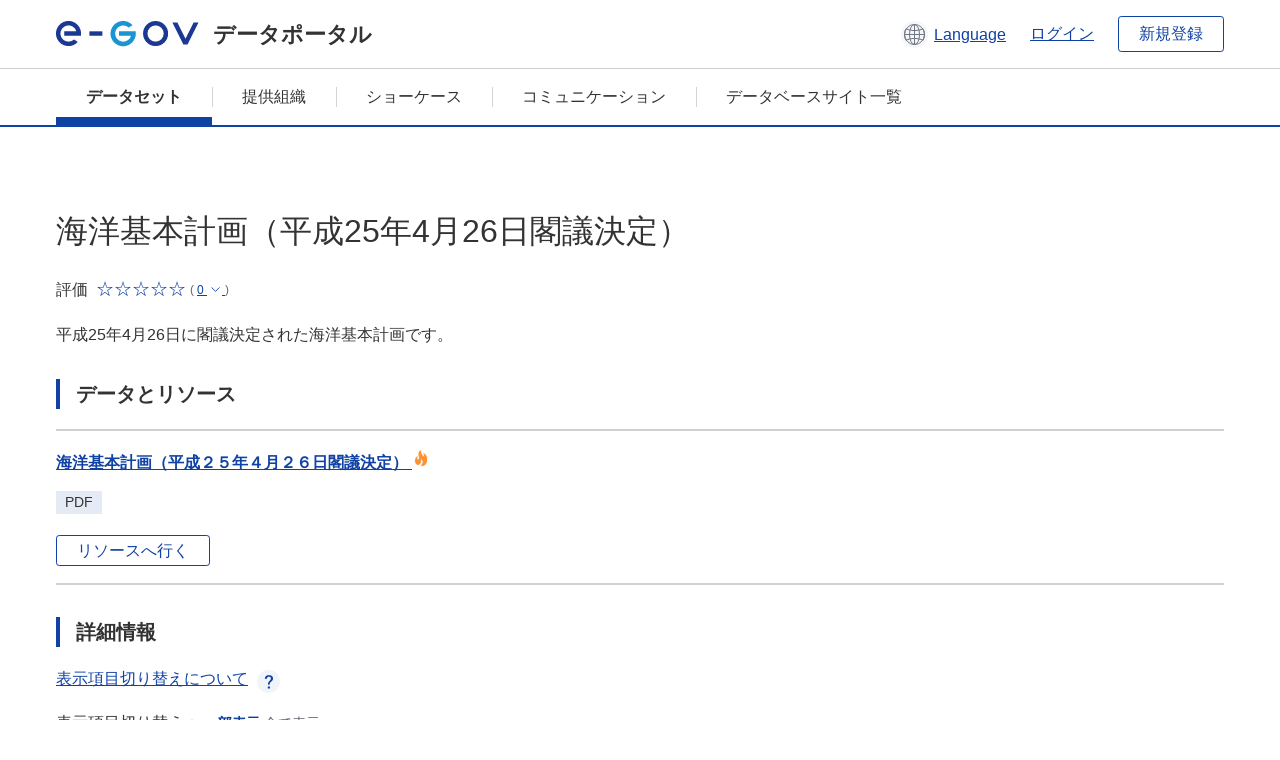

--- FILE ---
content_type: text/html; charset=utf-8
request_url: https://data.e-gov.go.jp/data/dataset/cas_20140901_0056
body_size: 7355
content:
<!DOCTYPE html>
<!--[if IE 9]> <html lang="ja" class="ie9"> <![endif]-->
<!--[if gt IE 8]><!--> <html lang="ja"> <!--<![endif]-->
  <head>
    
  <meta charset="utf-8" />
      <meta name="generator" content="ckan 2.9.5" />
      <meta name="viewport" content="width=device-width">
  
  <meta name="description" content="データカタログに登録済みのデータセットの詳細、リソースの一覧を表示します。" />
  <meta name="keywords" content="公共データ,オープンデータ,データカタログ,データセット" />


    <title>
    データセット
 | e-Govデータポータル</title>

    
    
    <link rel="shortcut icon" href="/data/base/images/favicon.ico" />
    
    
        <link rel="alternate" type="text/n3" href="https://data.e-gov.go.jp/data/dataset/3f36bc8a-d57c-4904-b27b-5e26aabe0ac1.n3"/>
        <link rel="alternate" type="text/ttl" href="https://data.e-gov.go.jp/data/dataset/3f36bc8a-d57c-4904-b27b-5e26aabe0ac1.ttl"/>
        <link rel="alternate" type="application/rdf+xml" href="https://data.e-gov.go.jp/data/dataset/3f36bc8a-d57c-4904-b27b-5e26aabe0ac1.xml"/>
        <link rel="alternate" type="application/ld+json" href="https://data.e-gov.go.jp/data/dataset/3f36bc8a-d57c-4904-b27b-5e26aabe0ac1.jsonld"/>
    

  
  
  
  


    
  
      
      
    
  
  <meta property="og:title" content="海洋基本計画（平成25年4月26日閣議決定） - e-Govデータポータル">
  <meta property="og:description" content="平成25年4月26日に閣議決定された海洋基本計画です。">


    
    <link href="/data/webassets/ckanext-datasetslist-theme/637f4624_jquery-ui-min-css.css" rel="stylesheet"/>
<link href="/data/webassets/ckanext-datasetslist-theme/a8504815_datasetslist_theme_css.css" rel="stylesheet"/>
<link href="/data/webassets/ckanext-datasetslist-theme/088fc192_datasetslist_theme_form_tooltip_css.css" rel="stylesheet"/>
<link href="/data/webassets/vendor/bc192712_select2.css" rel="stylesheet"/>
<link href="/data/webassets/vendor/0b01aef1_font-awesome.css" rel="stylesheet"/>
<link href="/data/webassets/ckanext-datasetslist-theme/79ca7695_suggest_css.css" rel="stylesheet"/>
    
  </head>

  
  <body data-site-root="https://data.e-gov.go.jp/data/" data-locale-root="https://data.e-gov.go.jp/data/" >

    

    
        

<div id="blockskip">
  <a href="#contents">このページの本文へ移動</a>
</div>
<header>
  <div class="header_title_container">
    <div class="header_title_inner header-image">
      <button class="header_menu_btn" id="header_menu_btn_01" aria-label="メニュー" data-dialog="header_nav_area">
        <span class="menu_bar"></span>
        <span class="menu_bar"></span>
        <span class="menu_bar"></span>
        <span class="menu_label">メニュー</span>
      </button>
  
    
      <a href="/data/" class="header_logo"><img src="/data/base/images/logo.svg" alt="e-Govデータポータル"></a>
      <span class="header_title">データポータル</span>
    
  
      <div class="header_lang_wrapper">
        <a href="#" class="header_lang_link" role="button" aria-expanded="false" aria-controls="lang_menu_01" style="text-decoration: none;">
          <img class="icon_header_lang" src="/data/base/images/icon_header_lang.svg" alt="言語切り替えのイメージ">
          <span class="only_pc lang_link" lang="en" style="margin-left: 0.15rem !important">Language</span>
        </a>
        <ul class="lang_menu" id="lang_menu_01" aria-label="アカウントメニュー">
          <li><a href="/data/ja/dataset/cas_20140901_0056">日本語</a></li>
          <li><a href="/data/en/dataset/cas_20140901_0056" lang="en">English</a></li>
        </ul>
      </div>
  
    
      <a href="https://data.e-gov.go.jp/info/keycloak/login" 
           class="header_link only_pc ml-0 pc-ml-6">
          ログイン
      </a>
    
      <button class="btn_normal only_pc ml-0 pc-ml-6" onclick="location.href='https://account.e-gov.go.jp/user/pre-registration/init?service_type=00'">新規登録</button>
    
  
    </div>
  </div>
  <div class="header_nav_container" id="header_nav_area" aria-labelledby="header_menu_btn_01">
    <nav class="header_nav">
      <div class="nav_header">
        <img class="header_menu_logo" src="/data/base/images/logo.svg" alt="e-Govデータポータル" tabindex="0">
        <button class="close_dialog close_dialog_btn">
          <span class="close_dialog_label">閉じる</span>
        </button>
      </div>
  
    
    
      <div class="nav_user_links">
        <a href="https://data.e-gov.go.jp/info/keycloak/login" class="header_link header_link_in_menu">ログイン</a>
      
        <a href="https://data.e-gov.go.jp/info/#" class="header_link header_link_in_menu">新規登録</a>
      
      </div>
  
      <ul class="nav_bar">
                <li class="active"><a href="/data/dataset/?organization=default">データセット</a></li><li><a href="/data/organization/?q=default">提供組織</a></li><li><a href="/data/showcase?organization=default">ショーケース</a></li>
  

    
        <li><a href="https://data.e-gov.go.jp/info/communication/list">コミュニケーション</a></li>
        <li><a href="/info/databasesite">データベースサイト一覧</a></li>
  
      </ul>
      <ul class="nav_bottom_links">
        <li><a href="/info/about-site">このサイトについて</a></li>
        <li><a href="/info/service-policy">ご利用にあたって</a></li>
        <li><a href="/info/help">ヘルプ</a></li>
        <li><a href="/info/terms">利用規約</a></li>
        <li><a href="/info/privacy-policy">個人情報取扱方針</a></li>
        <li><a href="/info/contacts">お問合せ</a></li>
        <li><a href="https://data.e-gov.go.jp/info/dashboard/metrics">ダッシュボード</a></li>
        <li><a href="/info/site-map">サイトマップ</a></li>
      </ul>
    
    </nav>
  </div>
</header>

    

    
    
      <main>
        
          <div class="contents_area flash-messages mb-5 pc-mb-5">
            
              
            
          </div>
        
      <div class="contents_area" id="contents">
    
      <!-- <div class="container"> -->
        

          <div class="row wrapper no-nav">

            
 
          </div>

          
<!-- package/read primary start-->
<div class="main_contents">
  <div class="primary" role="main">
    <div class="container">
      <div class="row dataset-update-bnt">
        <div>
        </div>
      </div>
    </div>
    <h1 class="page_title mt-0 pc-mt-0" style="overflow-wrap: anywhere; width: 100%;">
      海洋基本計画（平成25年4月26日閣議決定）
    </h1>
    <div class="star_rate_container mt-0 pc-mt-0 mb-0 pc-mb-0">
      <span class="rate_label mr-2">評価</span>
      <span class='star_rate star_rate_0' aria-hidden="true"></span>
      <span class="rate_amount ml-1">(
        <a href="#" class="rate_breakdown_handle" role="button" aria-expanded="false" aria-controls="rate_breakdown_01">
          <span>0</span>
          <img class="icon_rate_breakdown_open" src="/data/base/images/icon_rate_breakdown_open.svg" alt="内訳を開く">
          <img class="icon_rate_breakdown_close" src="/data/base/images/icon_rate_breakdown_close.svg" alt="内訳を閉じる">
        </a>)
      </span>
    </div>
    <ul class="rate_breakdown percentage_100 pc_px_310 mt-2" id="rate_breakdown_01" aria-label="評価の内訳">
      <li class="star_rate_container">
        <span class="star_rate star_rate_5" aria-hidden="true"></span><span class="rate_alt visually_hidden"></span><span class="rate_label ml-2">とても良い</span><span class="rate_breakdown_amount">(0)</span>
      </li>
      <li class="star_rate_container">
        <span class="star_rate star_rate_4" aria-hidden="true"></span><span class="rate_alt visually_hidden"></span><span class="rate_label ml-2">良い</span><span class="rate_breakdown_amount">(0)</span>
      </li>
      <li class="star_rate_container">
        <span class="star_rate star_rate_3" aria-hidden="true"></span><span class="rate_alt visually_hidden"></span><span class="rate_label ml-2">どちらでもない</span><span class="rate_breakdown_amount">(0)</span>
      </li>
      <li class="star_rate_container">
        <span class="star_rate star_rate_2" aria-hidden="true"></span><span class="rate_alt visually_hidden"></span><span class="rate_label ml-2">あまり良くない</span><span class="rate_breakdown_amount">(0)</span>
      </li>
      <li class="star_rate_container">
        <span class="star_rate star_rate_1" aria-hidden="true"></span><span class="rate_alt visually_hidden"></span><span class="rate_label ml-2">悪い</span><span class="rate_breakdown_amount">(0)</span>
      </li>
    </ul>
    <div class="notes text mt-5 pc-mt-5 mb-0 pc-mb-0">
      <p>平成25年4月26日に閣議決定された海洋基本計画です。</p>
    </div>
    <div class="follow_button">
      
    </div>
    <span class="insert-comment-thread"></span>
<section id="dataset-resources" class="resources">
  <h2 class="page_title_icon mt-8 pc-mt-8 mb-0 pc-mb-0">データとリソース</h2>
  
  
  
    
  
  
  
  
    
      <ul class="list_dataset mt-5 pc-mt-5 mb-0 pc-mb-0">
        
          
          
          
          
            
              
                


<li class="list_dataset_item resource-item"  data-id="1514f52e-3472-4ca1-b5c4-c9bf42a80a13" >
  <a href="javascript:;" class="handle-fa sort-arrows">
    <i class="fa fa-arrows"></i>
  </a>
  <div class="list_dataset_item_main_box">
    <div class="list_dataset_item_column_content">
  
  <p class="mt-0 pc-mt-0 mb-4 pc-mb-4 resource-sort-arrows">
  <a class="link_normal list_dataset_item_title" href="/data/dataset/cas_20140901_0056/resource/1514f52e-3472-4ca1-b5c4-c9bf42a80a13" title="海洋基本計画（平成２５年４月２６日閣議決定）">
    海洋基本計画（平成２５年４月２６日閣議決定）
    

<span class="popular ckan-icon ckan-icon-flame" title="閲覧数 48" xmlns="http://www.w3.org/1999/xhtml">人気</span>

  </a>
  </p>
  
  

  
  
  
  <div class="dropdown btn-group">
   
    <p class="list_dataset_item_badge_container mt-0 pc-mt-0 mb-4 pc-mb-4">
     <span class="badge">PDF</span>
    </p>
   
   
    <a href="https://www8.cao.go.jp/ocean/policies/plan/plan02/pdf/plan02.pdf" class="btn_normal btn_sizelock mt-0 pc-mt-0 mb-0 pc-mb-0 resource-url-analytics" target="_blank">
      
        リソースへ行く
      
    </a>
   
  </div>
  
</div>
</div>
  
</li>
              
            
          
          
          
            
          
        
      </ul>
    
    
</section><section>
  <h2 class="page_title_icon mt-8 pc-mt-8 mb-0 pc-mb-0">詳細情報</h2>
  <ul class="checkbox_list mt-5 pc-mt-5 mb-0 pc-mb-0" role="group">
    <div class="link_accordion link_accordion_rear mt-5 pc-mt-5 mb-5 pc-mb-5 ml-0 pc-ml-0">
      <a class="link_accordion_handle" role="button" aria-expanded="false" aria-controls="link_accordion_content02" aria-label="表示項目切り替えについての説明を開くボタン" tabindex="0">
        <img class="link_accordion_icon_image" src="/data/base/images/icon_question_mark.svg" alt="表示項目切り替えについての説明を開くボタン">
        表示項目切り替えについて
      </a>
      <div id="link_accordion_content02" class="link_accordion_content mt-0 pc-mt-0 mb-0 pc-mb-0">
        <div class="arrow_up"></div>
        <div class="link_accordion_content_inner">
          <p class="text mt-0 pc-mt-0 mb-0 pc-mb-0">
                    詳細情報に表示するメタデータの項目を切り替えることができます。 <br>一部表示：e-Govデータポータル標準のメタデータ項目(項目名を太字で表示)に限定して表示します。<br> 全て表示：自治体標準ODS オープンデータ一覧の項目を含む全てのメタデータ項目を表示します。 
          </p>
        </div>
      </div>
    </div>
    <li>表示項目切り替え：
      <input type="radio" id="metadata_detail_toggle_min" name="metadata_detail_toggle" class="metadata_detail_toggle" data-module="metadata_detail_toggle" checked>
      <label for="metadata_detail_toggle_min">一部表示</label>
      <input type="radio" id="metadata_detail_toggle_max" name="metadata_detail_toggle" class="metadata_detail_toggle" data-module="metadata_detail_toggle">
      <label for="metadata_detail_toggle_max">全て表示</label>
    </li>
  </ul>
  <table class="table_vertical mt-5 pc-mt-5 mb-0 pc-mb-0">
    <tbody>
      
        <tr class="metadata_basic_field">
          <th class="pc_percentage_20">タイトル</th>
          <td>海洋基本計画（平成25年4月26日閣議決定）</td>
        </tr>

        <tr class="metadata_detail_field hide">
          <th class="pc_percentage_20" aria-label="自治体標準ODS オープンデータ一覧の項目 サブタイトル">サブタイトル</th>
          <td></td>
        </tr>

        <tr class="metadata_basic_field">
            <th class="pc_percentage_20">データセット管理名</th>
            <td>cas_20140901_0056</td>
        </tr>

        <tr class="metadata_basic_field">
          <th class="pc_percentage_20">説明</th>
          <td>平成25年4月26日に閣議決定された海洋基本計画です。</td>
        </tr>
        
        <tr class="metadata_basic_field">
            <th class="pc_percentage_20">タグ</th>
            <td>
              
                <a class="tag" href="/data/dataset/?tags=EEZ">
                  <span class="tag_text">
                    EEZ
                  </span>
                </a>
              
                <a class="tag" href="/data/dataset/?tags=%E3%82%A8%E3%83%8D%E3%83%AB%E3%82%AE%E3%83%BC">
                  <span class="tag_text">
                    エネルギー
                  </span>
                </a>
              
                <a class="tag" href="/data/dataset/?tags=%E3%82%BB%E3%82%AD%E3%83%A5%E3%83%AA%E3%83%86%E3%82%A3">
                  <span class="tag_text">
                    セキュリティ
                  </span>
                </a>
              
                <a class="tag" href="/data/dataset/?tags=%E4%BA%A4%E9%80%9A">
                  <span class="tag_text">
                    交通
                  </span>
                </a>
              
                <a class="tag" href="/data/dataset/?tags=%E5%86%8D%E7%94%9F%E5%8F%AF%E8%83%BD">
                  <span class="tag_text">
                    再生可能
                  </span>
                </a>
              
                <a class="tag" href="/data/dataset/?tags=%E5%8F%82%E4%B8%8E">
                  <span class="tag_text">
                    参与
                  </span>
                </a>
              
                <a class="tag" href="/data/dataset/?tags=%E5%9B%BD%E9%9A%9B">
                  <span class="tag_text">
                    国際
                  </span>
                </a>
              
                <a class="tag" href="/data/dataset/?tags=%E5%AE%89%E5%85%A8">
                  <span class="tag_text">
                    安全
                  </span>
                </a>
              
                <a class="tag" href="/data/dataset/?tags=%E6%8E%92%E4%BB%96%E7%9A%84%E7%B5%8C%E6%B8%88%E6%B0%B4%E5%9F%9F">
                  <span class="tag_text">
                    排他的経済水域
                  </span>
                </a>
              
                <a class="tag" href="/data/dataset/?tags=%E6%96%87%E5%8C%96">
                  <span class="tag_text">
                    文化
                  </span>
                </a>
              
                <a class="tag" href="/data/dataset/?tags=%E6%B0%B4%E7%94%A3%E6%A5%AD">
                  <span class="tag_text">
                    水産業
                  </span>
                </a>
              
                <a class="tag" href="/data/dataset/?tags=%E6%B2%BF%E5%B2%B8">
                  <span class="tag_text">
                    沿岸
                  </span>
                </a>
              
                <a class="tag" href="/data/dataset/?tags=%E6%B5%B7%E6%B4%8B">
                  <span class="tag_text">
                    海洋
                  </span>
                </a>
              
                <a class="tag" href="/data/dataset/?tags=%E7%81%BD%E5%AE%B3">
                  <span class="tag_text">
                    災害
                  </span>
                </a>
              
                <a class="tag" href="/data/dataset/?tags=%E7%92%B0%E5%A2%83">
                  <span class="tag_text">
                    環境
                  </span>
                </a>
              
                <a class="tag" href="/data/dataset/?tags=%E7%94%A3%E6%A5%AD">
                  <span class="tag_text">
                    産業
                  </span>
                </a>
              
                <a class="tag" href="/data/dataset/?tags=%E7%A0%94%E7%A9%B6">
                  <span class="tag_text">
                    研究
                  </span>
                </a>
              
                <a class="tag" href="/data/dataset/?tags=%E8%A6%B3%E6%B8%AC">
                  <span class="tag_text">
                    観測
                  </span>
                </a>
              
                <a class="tag" href="/data/dataset/?tags=%E8%AA%BF%E6%9F%BB">
                  <span class="tag_text">
                    調査
                  </span>
                </a>
              
                <a class="tag" href="/data/dataset/?tags=%E8%B3%87%E6%BA%90">
                  <span class="tag_text">
                    資源
                  </span>
                </a>
              
                <a class="tag" href="/data/dataset/?tags=%E8%BC%B8%E9%80%81">
                  <span class="tag_text">
                    輸送
                  </span>
                </a>
              
                <a class="tag" href="/data/dataset/?tags=%E9%9B%A2%E5%B3%B6">
                  <span class="tag_text">
                    離島
                  </span>
                </a>
              
            </td>
        </tr>

        <tr class="metadata_detail_field hide">
          <th class="pc_percentage_20" aria-label="自治体標準ODS オープンデータ一覧の項目 ユニバーサルメニュー">ユニバーサルメニュー</th>
          <td>
            
          </td>
        </tr>

        <tr class="metadata_detail_field hide">
          <th class="pc_percentage_20" aria-label="自治体標準ODS オープンデータ一覧の項目 バージョン">バージョン</th>
          <td></td>
        </tr>

        <tr class="metadata_detail_field hide">
          <th class="pc_percentage_20" aria-label="自治体標準ODS オープンデータ一覧の項目 言語">言語</th>
          <td></td>
        </tr>

        <tr class="metadata_basic_field">
            <th class="pc_percentage_20">公表組織名</th>
            <td>内閣官房</td>
        </tr>

        <tr class="metadata_detail_field hide">
            <th class="pc_percentage_20" aria-label="自治体標準ODS オープンデータ一覧の項目 地方公共団体名">地方公共団体名</th>
            <td></td>
        </tr>

        <tr class="metadata_basic_field">
            <th class="pc_percentage_20">連絡先</th>
            <td>総合海洋政策本部事務局</td>
        </tr>

        <tr class="metadata_detail_field hide">
            <th class="pc_percentage_20" aria-label="自治体標準ODS オープンデータ一覧の項目 連絡先メールアドレス">連絡先メールアドレス</th>
            <td></td>
        </tr>
  
        <tr class="metadata_detail_field hide">
            <th class="pc_percentage_20" aria-label="自治体標準ODS オープンデータ一覧の項目 連絡先電話番号">連絡先電話番号</th>
            <td></td>
        </tr>
  
        <tr class="metadata_detail_field hide">
            <th class="pc_percentage_20" aria-label="自治体標準ODS オープンデータ一覧の項目 連絡先内線番号">連絡先内線番号</th>
            <td></td>
        </tr>

        <tr class="metadata_detail_field hide">
            <th class="pc_percentage_20" aria-label="自治体標準ODS オープンデータ一覧の項目 連絡先FormURL">連絡先FormURL</th>
            <td></td>
        </tr>

        <tr class="metadata_detail_field hide">
            <th class="pc_percentage_20" aria-label="自治体標準ODS オープンデータ一覧の項目 連絡先備考（その他、SNSなど）">連絡先備考（その他、SNSなど）</th>
            <td></td>
        </tr>

        <tr class="metadata_basic_field">
            <th class="pc_percentage_20">作成者</th>
            <td>総合海洋政策本部事務局</td>
        </tr>

        <tr class="metadata_basic_field">
          <th class="pc_percentage_20">作成頻度</th>
          <td>5年</td>
        </tr>

        <tr class="metadata_detail_field hide">
          <th class="pc_percentage_20" aria-label="自治体標準ODS オープンデータ一覧の項目 準拠する標準">準拠する標準</th>
          <td></td>
        </tr>
        
        <tr class="metadata_detail_field hide">
          <th class="pc_percentage_20" aria-label="自治体標準ODS オープンデータ一覧の項目 関連ドキュメント">関連ドキュメント</th>
          <td></td>
        </tr>
        
        <tr class="metadata_detail_field hide">
          <th class="pc_percentage_20" aria-label="自治体標準ODS オープンデータ一覧の項目 来歴情報">来歴情報</th>
          <td></td>
        </tr>

        <tr class="metadata_basic_field">
          <th class="pc_percentage_20">対象地域</th>
          <td></td>
        </tr>

        <tr class="metadata_basic_field">
          <th class="pc_percentage_20">対象期間</th>
          <td></td>
        </tr>

        <tr class="metadata_basic_field">
          <th class="pc_percentage_20">公開ウェブページ</th>
          <td>
            
              
            
          </td>
        </tr>

        <tr class="metadata_basic_field">
          <th class="pc_percentage_20">配布</th>
          <td></td>
        </tr>
        
        <tr class="metadata_basic_field">
            <th class="pc_percentage_20">リリース日</th>
            <td>
              2014-09-19
            </td>
        </tr>

        <tr class="metadata_basic_field">
            <th class="pc_percentage_20">最終更新日</th>
            <td>
                2023-04-20
            </td>
        </tr>

        <tr class="metadata_detail_field hide">
          <th class="pc_percentage_20" aria-label="自治体標準ODS オープンデータ一覧の項目 備考">備考</th>
          <td></td>
        </tr>

      
    </tbody>
  </table>
</section><!-- drupal_item start -->
<h2 class="page_title_icon mt-8 pc-mt-8 mb-0 pc-mb-0">レビューを参照</h2>
<ul class="dataset-resources list-unstyled">
  <button disabled class="btn_normal mt-5 pc-mt-5 mb-0 pc-mb-0 mr-0 pc-mr-1" onclick="location.href='https://data.e-gov.go.jp/info/communication/list?sendType=02&freeKeywords=海洋基本計画（平成25年4月26日閣議決定）';">活用事例を参照</button>
  <button disabled class="btn_normal mt-5 pc-mt-5 mb-0 pc-mb-0 mr-0 pc-mr-1" onclick="location.href='https://data.e-gov.go.jp/info/communication/list?sendType=01&freeKeywords=海洋基本計画（平成25年4月26日閣議決定）';">問題報告を参照</button>
</ul>
<h2 class="page_title_icon mt-8 pc-mt-8 mb-0 pc-mb-0">レビューを登録</h2>
<ul class="dataset-resources list-unstyled">
  <button class="btn_normal mt-5 pc-mt-5 mb-0 pc-mb-0 mr-0 pc-mr-1" onclick="location.href='https://data.e-gov.go.jp/info/communication/register?dataset=cas_20140901_0056';">活用事例・問題報告の登録</button>
</ul>
<!-- drupal_item end -->
  
  <input type="hidden" id="drupal_login_url" value=https://data.e-gov.go.jp/info/keycloak/login>
  
  <h2 class="page_title_icon mt-8 pc-mt-8 mb-0 pc-mb-0">評価</h2>
  <div class="box_gray mt-5 pc-mt-5 mb-0 pc-mb-0">
    <p id="rating-register-message" class="mt-0 pc-mt-0 mb-5 pc-mb-5" style="display:none;">登録完了しました</p>
    <p id="rating-register-error-message" class="mt-0 pc-mt-0 mb-5 pc-mb-5 error_message_title" style="display:none;">登録失敗しました</p>
    
      
    
    <p id="rating-message" class="mt-0 pc-mt-0 mb-5 pc-mb-5">このデータセットを評価してください。</p>
    <ul class="radio_list star_rate_list mt-0 pc-mt-0 mb-5 pc-mb-5" role="radiogroup">
      <li>
        <input type="radio" class="radio_item" name="radio_name_rate01" id="radio_rate01" value="5.0" >
        <label for="radio_rate01">
          <span class="star_rate_container">
            <span class="star_rate star_rate_5" aria-hidden="true"></span>
            <span class="rate_label ml-2">とても良い</span>
          </span>
        </label>
      </li>
      <li>
        <input type="radio" class="radio_item" name="radio_name_rate01" id="radio_rate02" value=4 >
        <label for="radio_rate02">
          <span class="star_rate_container">
            <span class="star_rate star_rate_4" aria-hidden="true"></span>
            <span class="rate_label ml-2">良い</span>
          </span>
        </label>
      </li>
      <li>
        <input type="radio" class="radio_item" name="radio_name_rate01" id="radio_rate03" value=3 >
        <label for="radio_rate03">
          <span class="star_rate_container">
            <span class="star_rate star_rate_3" aria-hidden="true"></span>
            <span class="rate_label ml-2">どちらでもない</span>
          </span>
        </label>
      </li>
      <li>
        <input type="radio" class="radio_item" name="radio_name_rate01" id="radio_rate04" value=2 >
        <label for="radio_rate04">
          <span class="star_rate_container">
            <span class="star_rate star_rate_2" aria-hidden="true"></span>
            <span class="rate_label ml-2">あまり良くない</span>
          </span>
        </label>
      </li>
      <li>
        <input type="radio" class="radio_item" name="radio_name_rate01" id="radio_rate05" value=1 >
        <label for="radio_rate05">
          <span class="star_rate_container">
            <span class="star_rate star_rate_1" aria-hidden="true"></span>
            <span class="rate_label ml-2">悪い</span>
          </span>
        </label>
      </li>
    </ul>
    <input type="hidden" id="pkg_id" value=3f36bc8a-d57c-4904-b27b-5e26aabe0ac1>
    <input type="hidden" id="user_id" value=>
    <input type="hidden"
           id="rating-api-url"
           value=/data/api/3/action/rating_create>
    <button id="rating-btn"
            class="btn_normal mt-0 pc-mt-0 mb-0 pc-mb-0">
      評価を送信
    </button>
               

      
      

    
  </div>


<!-- morelikethis start -->
<h2 class="page_title_icon mt-8 pc-mt-8 mb-0 pc-mb-0 morelikethis">類似データセット</h2>
<ul class="list_dataset mt-5 pc-mt-5 mb-0 pc-mb-0">
  <li class="list_dataset_item">
    <div class="list_dataset_item_main_box">
      <div class="list_dataset_item_column_content">
        <p class="mt-0 pc-mt-0 mb-3 pc-mb-3">
          <a class="link_normal list_dataset_item_title" href="/data/dataset/mext_20140912_0939">科学技術・学術に関する基本的政策_第4期科学技術基本計画について</a>
            

        </p>
        <p class="text text_px14 mt-0 pc-mt-0 mb-0 pc-mb-0">第4期科学技術基本計画は、平成23年8月19日に閣議決定されました。この基本計画は平成23年度から27年度までの5年間を対象としています。この第4期科学技術基本計画に基づき、我が国の科学技術イノベーション政策の振興が図られます。</p>
        <div class="metadata">
          <p class="text text_px14 mt-0 pc-mt-0 mb-0 pc-mb-0">
            提供開始日:
            2014-09-20
          </p>
          <p class="text text_px14 mt-0 pc-mt-0 mb-0 pc-mb-0">
            メタデータ更新日:
            2023-03-31
          </p>
        </div>
        <div class="star_rate_container mt-0 pc-mt-0 mb-4 pc-mb-4"><span class="rate_label mr-2">評価</span><span class='star_rate star_rate_0' aria-hidden="true"></span><span class="rate_amount ml-1">(0)</span></div>
        <p class="list_dataset_item_badge_container mt-0 pc-mt-0 mb-0 pc-mb-0">
            
          <span class="badge">
            <a href="/data/dataset/mext_20140912_0939" class="link_normal" data-format="pdf">
              PDF
            </a>
          </span>
        </p>
        <p class="list_dataset_item_badge_container mt-0 pc-mt-0 mb-0 pc-mb-0">
        </p>
      </div>
    </div>
  </li>
  <li class="list_dataset_item">
    <div class="list_dataset_item_main_box">
      <div class="list_dataset_item_column_content">
        <p class="mt-0 pc-mt-0 mb-3 pc-mb-3">
          <a class="link_normal list_dataset_item_title" href="/data/dataset/mof_20221108_0040">令和４年度予算_第２次補正予算_予算成立</a>
            

        </p>
        <p class="text text_px14 mt-0 pc-mt-0 mb-0 pc-mb-0">令和4年11月８日　補正予算案閣議決定</p>
        <div class="metadata">
          <p class="text text_px14 mt-0 pc-mt-0 mb-0 pc-mb-0">
            提供開始日:
            2024-12-11
          </p>
          <p class="text text_px14 mt-0 pc-mt-0 mb-0 pc-mb-0">
            メタデータ更新日:
            2024-12-11
          </p>
        </div>
        <div class="star_rate_container mt-0 pc-mt-0 mb-4 pc-mb-4"><span class="rate_label mr-2">評価</span><span class='star_rate star_rate_0' aria-hidden="true"></span><span class="rate_amount ml-1">(0)</span></div>
        <p class="list_dataset_item_badge_container mt-0 pc-mt-0 mb-0 pc-mb-0">
            
          <span class="badge">
            <a href="/data/dataset/mof_20221108_0040" class="link_normal" data-format="pdf">
              PDF
            </a>
          </span>
        </p>
        <p class="list_dataset_item_badge_container mt-0 pc-mt-0 mb-0 pc-mb-0">
        </p>
      </div>
    </div>
  </li>
  <li class="list_dataset_item">
    <div class="list_dataset_item_main_box">
      <div class="list_dataset_item_column_content">
        <p class="mt-0 pc-mt-0 mb-3 pc-mb-3">
          <a class="link_normal list_dataset_item_title" href="/data/dataset/soumu_20160325_0040">許認可等の統一的把握結果_平成26年4月1日現在</a>
            

        </p>
        <p class="text text_px14 mt-0 pc-mt-0 mb-0 pc-mb-0">昭和60年の閣議決定に基づき、総務省が各府省の協力を得て許認可等（平成26年4月1日現在）を統一的に把握</p>
        <div class="metadata">
          <p class="text text_px14 mt-0 pc-mt-0 mb-0 pc-mb-0">
            提供開始日:
            2016-07-05
          </p>
          <p class="text text_px14 mt-0 pc-mt-0 mb-0 pc-mb-0">
            メタデータ更新日:
            2023-06-17
          </p>
        </div>
        <div class="star_rate_container mt-0 pc-mt-0 mb-4 pc-mb-4"><span class="rate_label mr-2">評価</span><span class='star_rate star_rate_0' aria-hidden="true"></span><span class="rate_amount ml-1">(0)</span></div>
        <p class="list_dataset_item_badge_container mt-0 pc-mt-0 mb-0 pc-mb-0">
            
          <span class="badge">
            <a href="/data/dataset/soumu_20160325_0040" class="link_normal" data-format="xlsx">
              XLSX
            </a>
          </span>
        </p>
        <p class="list_dataset_item_badge_container mt-0 pc-mt-0 mb-0 pc-mb-0">
        </p>
      </div>
    </div>
  </li>
  <li class="list_dataset_item">
    <div class="list_dataset_item_main_box">
      <div class="list_dataset_item_column_content">
        <p class="mt-0 pc-mt-0 mb-3 pc-mb-3">
          <a class="link_normal list_dataset_item_title" href="/data/dataset/soumu_20160704_0001">許認可等の統一的把握結果_平成27年4月1日現在</a>
            

        </p>
        <p class="text text_px14 mt-0 pc-mt-0 mb-0 pc-mb-0">昭和60年の閣議決定に基づき、総務省が各府省の協力を得て許認可等（平成27年4月1日現在）を統一的に把握</p>
        <div class="metadata">
          <p class="text text_px14 mt-0 pc-mt-0 mb-0 pc-mb-0">
            提供開始日:
            2016-07-05
          </p>
          <p class="text text_px14 mt-0 pc-mt-0 mb-0 pc-mb-0">
            メタデータ更新日:
            2023-06-16
          </p>
        </div>
        <div class="star_rate_container mt-0 pc-mt-0 mb-4 pc-mb-4"><span class="rate_label mr-2">評価</span><span class='star_rate star_rate_0' aria-hidden="true"></span><span class="rate_amount ml-1">(0)</span></div>
        <p class="list_dataset_item_badge_container mt-0 pc-mt-0 mb-0 pc-mb-0">
            
          <span class="badge">
            <a href="/data/dataset/soumu_20160704_0001" class="link_normal" data-format="xlsx">
              XLSX
            </a>
          </span>
        </p>
        <p class="list_dataset_item_badge_container mt-0 pc-mt-0 mb-0 pc-mb-0">
        </p>
      </div>
    </div>
  </li>
  <li class="list_dataset_item">
    <div class="list_dataset_item_main_box">
      <div class="list_dataset_item_column_content">
        <p class="mt-0 pc-mt-0 mb-3 pc-mb-3">
          <a class="link_normal list_dataset_item_title" href="/data/dataset/soumu_20190201_0042">許認可等の統一的把握結果_平成29年4月1日現在</a>
            

        </p>
        <p class="text text_px14 mt-0 pc-mt-0 mb-0 pc-mb-0">昭和60年の閣議決定に基づき、総務省が各府省の協力を得て許認可等（平成29年4月1日現在）を統一的に把握</p>
        <div class="metadata">
          <p class="text text_px14 mt-0 pc-mt-0 mb-0 pc-mb-0">
            提供開始日:
            2019-02-13
          </p>
          <p class="text text_px14 mt-0 pc-mt-0 mb-0 pc-mb-0">
            メタデータ更新日:
            2023-06-16
          </p>
        </div>
        <div class="star_rate_container mt-0 pc-mt-0 mb-4 pc-mb-4"><span class="rate_label mr-2">評価</span><span class='star_rate star_rate_0' aria-hidden="true"></span><span class="rate_amount ml-1">(0)</span></div>
        <p class="list_dataset_item_badge_container mt-0 pc-mt-0 mb-0 pc-mb-0">
            
          <span class="badge">
            <a href="/data/dataset/soumu_20190201_0042" class="link_normal" data-format="xlsx">
              XLSX
            </a>
          </span>
        </p>
        <p class="list_dataset_item_badge_container mt-0 pc-mt-0 mb-0 pc-mb-0">
        </p>
      </div>
    </div>
  </li>
</ul>
<!-- morelikethis end -->
  </div>
</div>
<!-- package/read primary end-->



        
      <!-- </div> -->
    </div>
  </main>
  

  
      <footer>
    <div class="footer_inner">
        <ul class="footer_items mt-0 pc-mt-0 mb-2 pc-mb-4">
            <li><a href="/info/about-site">このサイトについて</a></li>
            <li><a href="/info/service-policy">ご利用にあたって</a></li>
            <li><a href="/info/help">ヘルプ</a></li>
            <li><a href="/info/terms">利用規約</a></li>
            <li><a href="/info/privacy-policy">個人情報取扱方針</a></li>
            <li><a href="/info/contacts">お問合せ</a></li>
            <li><a href="https://data.e-gov.go.jp/info/dashboard/metrics">ダッシュボード</a></li>
            <li><a href="/info/site-map">サイトマップ</a></li>
        </ul>
        <p class="copy_right" lang="en">Copyright © Digital Agency All Rights Reserved.</p>
    </div>
</footer>
    <div>
      <a class="to_pagetop" role="button" href="#contents">ページトップへ移動</a>
    </div>


  
  
  
    
  
  
  
    
  
  
  
  
  
  


  
      
  
    

      
          <script type="application/ld+json">
           {
    "@context": {
        "brick": "https://brickschema.org/schema/Brick#",
        "csvw": "http://www.w3.org/ns/csvw#",
        "dc": "http://purl.org/dc/elements/1.1/",
        "dcam": "http://purl.org/dc/dcam/",
        "dcat": "http://www.w3.org/ns/dcat#",
        "dcmitype": "http://purl.org/dc/dcmitype/",
        "dcterms": "http://purl.org/dc/terms/",
        "doap": "http://usefulinc.com/ns/doap#",
        "foaf": "http://xmlns.com/foaf/0.1/",
        "odrl": "http://www.w3.org/ns/odrl/2/",
        "org": "http://www.w3.org/ns/org#",
        "owl": "http://www.w3.org/2002/07/owl#",
        "prof": "http://www.w3.org/ns/dx/prof/",
        "prov": "http://www.w3.org/ns/prov#",
        "qb": "http://purl.org/linked-data/cube#",
        "rdf": "http://www.w3.org/1999/02/22-rdf-syntax-ns#",
        "rdfs": "http://www.w3.org/2000/01/rdf-schema#",
        "schema": "http://schema.org/",
        "sh": "http://www.w3.org/ns/shacl#",
        "skos": "http://www.w3.org/2004/02/skos/core#",
        "sosa": "http://www.w3.org/ns/sosa/",
        "ssn": "http://www.w3.org/ns/ssn/",
        "time": "http://www.w3.org/2006/time#",
        "vann": "http://purl.org/vocab/vann/",
        "void": "http://rdfs.org/ns/void#",
        "xsd": "http://www.w3.org/2001/XMLSchema#"
    },
    "@graph": [
        {
            "@id": "https://data.e-gov.go.jp/organization/0f320195-c113-464c-9f9e-82b1edff0f32",
            "@type": "schema:Organization",
            "schema:contactPoint": {
                "@id": "_:N7c226aaeca90441d851b7ffbdb8781fe"
            },
            "schema:name": "\u5185\u95a3\u5b98\u623f"
        },
        {
            "@id": "_:N7c226aaeca90441d851b7ffbdb8781fe",
            "@type": "schema:ContactPoint",
            "schema:contactType": "customer service",
            "schema:name": "\u7dcf\u5408\u6d77\u6d0b\u653f\u7b56\u672c\u90e8\u4e8b\u52d9\u5c40",
            "schema:url": "https://data.e-gov.go.jp"
        },
        {
            "@id": "https://data.e-gov.go.jp/dataset/3f36bc8a-d57c-4904-b27b-5e26aabe0ac1",
            "@type": "schema:Dataset",
            "schema:about": {
                "@id": "_:N24391b25a5a14f41865c55dc29b45e06"
            },
            "schema:dateModified": "2023-04-19T19:38:02.316443",
            "schema:datePublished": "2014-09-19T00:35:00.812408",
            "schema:description": "\u5e73\u621025\u5e744\u670826\u65e5\u306b\u95a3\u8b70\u6c7a\u5b9a\u3055\u308c\u305f\u6d77\u6d0b\u57fa\u672c\u8a08\u753b\u3067\u3059\u3002",
            "schema:distribution": {
                "@id": "https://data.e-gov.go.jp/dataset/3f36bc8a-d57c-4904-b27b-5e26aabe0ac1/resource/1514f52e-3472-4ca1-b5c4-c9bf42a80a13"
            },
            "schema:includedInDataCatalog": {
                "@id": "_:Necfd6039e9664394b7d14bbe8b63b29a"
            },
            "schema:keywords": [
                "\u7523\u696d",
                "\u4ea4\u901a",
                "\u6c34\u7523\u696d",
                "\u8f38\u9001",
                "\u89b3\u6e2c",
                "EEZ",
                "\u6587\u5316",
                "\u96e2\u5cf6",
                "\u56fd\u969b",
                "\u5b89\u5168",
                "\u518d\u751f\u53ef\u80fd",
                "\u707d\u5bb3",
                "\u30a8\u30cd\u30eb\u30ae\u30fc",
                "\u6392\u4ed6\u7684\u7d4c\u6e08\u6c34\u57df",
                "\u6d77\u6d0b",
                "\u53c2\u4e0e",
                "\u7814\u7a76",
                "\u8abf\u67fb",
                "\u74b0\u5883",
                "\u8cc7\u6e90",
                "\u30bb\u30ad\u30e5\u30ea\u30c6\u30a3",
                "\u6cbf\u5cb8"
            ],
            "schema:name": "\u6d77\u6d0b\u57fa\u672c\u8a08\u753b\uff08\u5e73\u621025\u5e744\u670826\u65e5\u95a3\u8b70\u6c7a\u5b9a\uff09",
            "schema:publisher": {
                "@id": "https://data.e-gov.go.jp/organization/0f320195-c113-464c-9f9e-82b1edff0f32"
            },
            "schema:url": "https://data.e-gov.go.jp/data/dataset/cas_20140901_0056"
        },
        {
            "@id": "_:Necfd6039e9664394b7d14bbe8b63b29a",
            "@type": "schema:DataCatalog",
            "schema:description": "",
            "schema:name": "e-Gov\u30c7\u30fc\u30bf\u30dd\u30fc\u30bf\u30eb",
            "schema:url": "https://data.e-gov.go.jp"
        },
        {
            "@id": "_:N24391b25a5a14f41865c55dc29b45e06",
            "@type": "schema:Thing",
            "schema:name": "gr_0100",
            "schema:url": "https://data.e-gov.go.jp/data/group/3043633e-a6f7-4e73-9a35-4f6740e3dfcf"
        },
        {
            "@id": "https://data.e-gov.go.jp/dataset/3f36bc8a-d57c-4904-b27b-5e26aabe0ac1/resource/1514f52e-3472-4ca1-b5c4-c9bf42a80a13",
            "@type": "schema:DataDownload",
            "schema:contentSize": 492000,
            "schema:description": "\u7dcf\u5408\u6d77\u6d0b\u653f\u7b56\u672c\u90e8\u306eHP\u306b\u63b2\u8f09\u3055\u308c\u3066\u3044\u308bPDF\u306b\u79fb\u52d5\u3057\u307e\u3059\u3002",
            "schema:encodingFormat": "PDF",
            "schema:inLanguage": "ja",
            "schema:name": "\u6d77\u6d0b\u57fa\u672c\u8a08\u753b\uff08\u5e73\u6210\uff12\uff15\u5e74\uff14\u6708\uff12\uff16\u65e5\u95a3\u8b70\u6c7a\u5b9a\uff09",
            "schema:url": "https://www8.cao.go.jp/ocean/policies/plan/plan02/pdf/plan02.pdf"
        }
    ]
}
          </script>
      
  


    
    
    
    <script src="/data/webassets/vendor/d8ae4bed_jquery.js" type="text/javascript"></script>
<script src="/data/webassets/vendor/fb6095a0_vendor.js" type="text/javascript"></script>
<script src="/data/webassets/vendor/580fa18d_bootstrap.js" type="text/javascript"></script>
<script src="/data/webassets/base/8597cdcc_main.js" type="text/javascript"></script>
<script src="/data/webassets/base/19c28fdb_ckan.js" type="text/javascript"></script>
<script src="/data/webassets/base/cd2c0272_tracking.js" type="text/javascript"></script>
<script src="/data/webassets/ckanext-datasetslist-theme/9cad9e6d_datasetslist_theme_js.js" type="text/javascript"></script>
<script src="/data/webassets/ckanext-datasetslist-theme/169dffff_datasetslist_theme_form_tooltip_js.js" type="text/javascript"></script>
<script src="/data/webassets/ckanext-datasetslist-theme/4d255bdc_typeahead_js.js" type="text/javascript"></script>
<script src="/data/webassets/ckanext-datasetslist-theme/f831a5b6_suggest_js.js" type="text/javascript"></script>
<script src="/data/webassets/ckanext-datasetslist-theme/ab1b9d49_rating_js.js" type="text/javascript"></script>
<script src="/data/webassets/ckanext-datasetslist-theme/dec0930d_get_template_js.js" type="text/javascript"></script>
  </body>
</html>

--- FILE ---
content_type: image/svg+xml; charset=utf-8
request_url: https://data.e-gov.go.jp/data/base/images/icon_header_lang.svg
body_size: 1428
content:
<svg xmlns="http://www.w3.org/2000/svg" width="27" height="27" viewBox="0 0 27 27">
  <g id="グループ_1120" data-name="グループ 1120" transform="translate(21470 -8289)">
    <circle id="楕円形_91" data-name="楕円形 91" cx="13.5" cy="13.5" r="13.5" transform="translate(-21470 8289)" fill="#f5f6f8"/>
    <g id="グループ_1119" data-name="グループ 1119" transform="translate(48 -7)">
      <g id="楕円形_86" data-name="楕円形 86" transform="translate(-21515 8299)" fill="none" stroke="#707682" stroke-width="1">
        <circle cx="10.5" cy="10.5" r="10.5" stroke="none"/>
        <circle cx="10.5" cy="10.5" r="10" fill="none"/>
      </g>
      <g id="前面オブジェクトで型抜き_9" data-name="前面オブジェクトで型抜き 9" transform="translate(-21515 8296)" fill="none">
        <path d="M2.1,19.8h0a10.505,10.505,0,0,1,0-12.6A17.728,17.728,0,0,0,10.5,9a17.727,17.727,0,0,0,8.4-1.8,10.5,10.5,0,0,1,0,12.6A17.741,17.741,0,0,0,10.5,18a17.729,17.729,0,0,0-8.4,1.8Z" stroke="none"/>
        <path d="M 2.426435232162476 18.51144027709961 C 4.539456367492676 17.54482460021973 7.419497966766357 17 10.50030040740967 17 C 13.57981204986572 17 16.45930862426758 17.54447364807129 18.57315635681152 18.5107479095459 C 19.50887870788574 17.01007461547852 19.99970054626465 15.2938928604126 19.99970054626465 13.5 C 19.99970054626465 11.70587348937988 19.50882530212402 9.989605903625488 18.57286834716797 8.488784790039062 C 16.46000480651855 9.455282211303711 13.58050155639648 10 10.50030040740967 10 C 7.419702529907227 10 4.539861679077148 9.455255508422852 2.426882266998291 8.488764762878418 C 1.490902662277222 9.989571571350098 1.000000238418579 11.70586490631104 1.000000238418579 13.5 C 1.000000238418579 15.29344463348389 1.490355134010315 17.00925445556641 2.426435232162476 18.51144027709961 M 2.098530292510986 19.80055046081543 L 2.098000288009644 19.79984092712402 C 0.7254802584648132 17.97118949890137 2.731323149873788e-07 15.79273986816406 2.731323149873788e-07 13.5 C 2.731323149873788e-07 11.20674991607666 0.7259302735328674 9.028210639953613 2.099300384521484 7.19989013671875 C 4.104270458221436 8.343790054321289 7.165850162506104 9 10.50030040740967 9 C 13.83366012573242 9 16.89538955688477 8.343890190124512 18.90044975280762 7.19989013671875 C 20.27424049377441 9.028830528259277 20.99970054626465 11.20728015899658 20.99970054626465 13.5 C 20.99970054626465 15.79293060302734 20.27396965026855 17.97122955322266 18.90097999572754 19.79940032958984 C 16.89464950561523 18.65595054626465 13.83318996429443 18 10.50030040740967 18 C 7.166490077972412 18 4.104450225830078 18.6561107635498 2.099300384521484 19.80010986328125 L 2.098530292510986 19.80055046081543 Z" stroke="none" fill="#707682"/>
      </g>
      <line id="線_263" data-name="線 263" x2="20" transform="translate(-21514.5 8309.5)" fill="none" stroke="#707682" stroke-width="1"/>
      <line id="線_264" data-name="線 264" y2="19.699" transform="translate(-21504.5 8299.801)" fill="none" stroke="#707682" stroke-width="1"/>
      <g id="楕円形_90" data-name="楕円形 90" transform="translate(-21510 8299)" fill="none" stroke="#707682" stroke-width="1">
        <ellipse cx="5.5" cy="10.5" rx="5.5" ry="10.5" stroke="none"/>
        <ellipse cx="5.5" cy="10.5" rx="5" ry="10" fill="none"/>
      </g>
    </g>
  </g>
</svg>


--- FILE ---
content_type: image/svg+xml; charset=utf-8
request_url: https://data.e-gov.go.jp/data/base/images/icon_rate_breakdown_close.svg
body_size: 452
content:
<svg xmlns="http://www.w3.org/2000/svg" width="9.414" height="5.414" viewBox="0 0 9.414 5.414">
  <path id="パス_415" data-name="パス 415" d="M0,0,4,4,8,0" transform="translate(8.707 4.707) rotate(180)" fill="none" stroke="#1042a4" stroke-linecap="round" stroke-width="1"/>
</svg>
